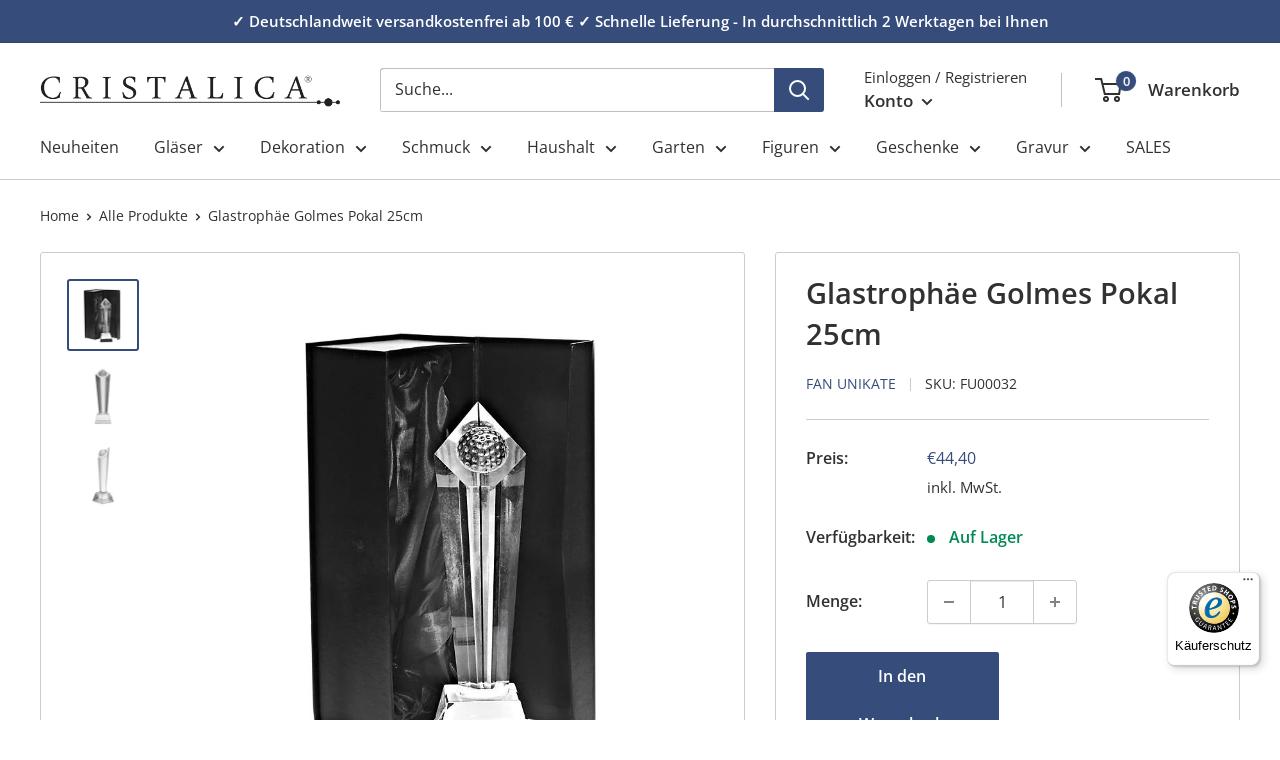

--- FILE ---
content_type: text/javascript
request_url: https://widgets.trustedshops.com/js/X592237AD83200EE5FD3DB0C4F0F51B98.js
body_size: 1142
content:
((e,t)=>{const r={shopInfo:{tsId:"X592237AD83200EE5FD3DB0C4F0F51B98",name:"cristalica.de",url:"cristalica.de",language:"de",targetMarket:"DEU",ratingVariant:"WIDGET",eTrustedIds:{accountId:"acc-e46ae244-fddb-4319-870a-5f19924e24db",channelId:"chl-ee324be8-dcd5-4501-9f17-8270f6f50a53"},buyerProtection:{certificateType:"CLASSIC",certificateState:"PRODUCTION",mainProtectionCurrency:"EUR",classicProtectionAmount:100,maxProtectionDuration:30,plusProtectionAmount:2e4,basicProtectionAmount:100,firstCertified:"2022-08-08 10:42:58"},reviewSystem:{rating:{averageRating:0,averageRatingCount:0,overallRatingCount:535,distribution:{oneStar:0,twoStars:0,threeStars:0,fourStars:0,fiveStars:0}},reviews:[]},features:["GUARANTEE_RECOG_CLASSIC_INTEGRATION","SHOP_CONSUMER_MEMBERSHIP","DISABLE_REVIEWREQUEST_SENDING","MARS_EVENTS","MARS_REVIEWS","MARS_PUBLIC_QUESTIONNAIRE","MARS_QUESTIONNAIRE"],consentManagementType:"OFF",urls:{profileUrl:"https://www.trustedshops.de/bewertung/info_X592237AD83200EE5FD3DB0C4F0F51B98.html",profileUrlLegalSection:"https://www.trustedshops.de/bewertung/info_X592237AD83200EE5FD3DB0C4F0F51B98.html#legal-info",reviewLegalUrl:"https://help.etrusted.com/hc/de/articles/23970864566162"},contractStartDate:"2012-11-02 00:00:00",shopkeeper:{name:"Cristalica GmbH",street:"Ringstr. 26",country:"DE",city:"Döbern",zip:"03159"},displayVariant:"trustmark-only",variant:"full",twoLetterCountryCode:"DE"},"process.env":{STAGE:"prod"},externalConfig:{trustbadgeScriptUrl:"https://widgets.trustedshops.com/assets/trustbadge.js",cdnDomain:"widgets.trustedshops.com"},elementIdSuffix:"-98e3dadd90eb493088abdc5597a70810",buildTimestamp:"2026-01-29T05:14:04.020Z",buildStage:"prod"},a=r=>{const{trustbadgeScriptUrl:a}=r.externalConfig;let o=t.querySelector(`script[src="${a}"]`);o&&t.body.removeChild(o),o=t.createElement("script"),o.src=a,o.charset="utf-8",o.setAttribute("data-type","trustbadge-business-logic"),o.onerror=()=>{throw new Error(`The Trustbadge script could not be loaded from ${a}. Have you maybe selected an invalid TSID?`)},o.onload=()=>{e.trustbadge?.load(r)},t.body.appendChild(o)};"complete"===t.readyState?a(r):e.addEventListener("load",()=>{a(r)})})(window,document);